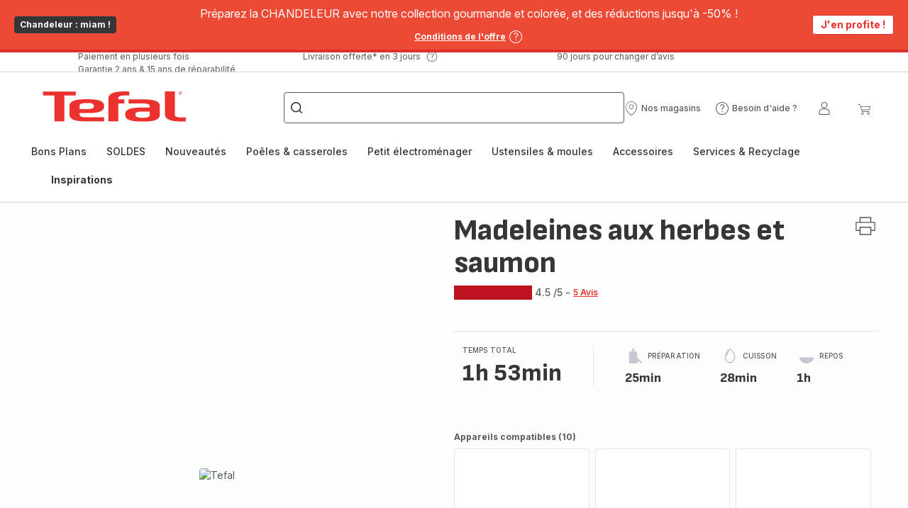

--- FILE ---
content_type: image/svg+xml; charset=utf-8
request_url: https://twicpics.tefal.fr/https://sebplatform.api.groupe-seb.com/statics/35d1d43f-c18c-4864-96ff-b0feb84dc22a.jpg?w=1920&fit=scale&twic=v1/output=preview
body_size: 2607
content:
<svg xmlns="http://www.w3.org/2000/svg" width="1575" height="1575"><filter id="f" color-interpolation-filters="sRGB"><feGaussianBlur stdDeviation="63"/><feComponentTransfer><feFuncA type="table" tableValues="1 1"/></feComponentTransfer></filter><image xmlns:f="http://www.w3.org/1999/xlink" preserveAspectRatio="none" width="1575" height="1575" filter="url(#f)" f:href="[data-uri]"/></svg>

--- FILE ---
content_type: text/javascript; charset=utf-8
request_url: https://twicpics.tefal.fr/?v1
body_size: 6832
content:
((o,i,L,z,B,r,D)=>{let a=Array.prototype,e=Math,F=/\/?$/,T=/([^\\](\\\\)*)\\'/g,J=/^'|'$/g,P=/\s+/g,G=/([^\\])(\\\\)*"/g,K=r=>(e,t)=>(e[r]||a[r]).call(e,t),l=(t,r)=>e=>e(t,r),U=l(),d=a.concat,V=e=>"data-"+e,g=K("forEach"),n=(e,t)=>()=>g(e,t),X=e=>e?e.replace(F,"/"):"",m=(e,t)=>e&&e.hasOwnProperty(t),u=K("map"),W=e.max,H=e.min,Y=e=>e&&e.replace(P,""),Z=e.round,s=(e,t)=>e&&!isNaN(e)?Number(e):t,p=(e,t=e)=>e?e.trim():t,t=(""+(0,e.random)()).slice(2)+Date.now(),c=i.documentElement,q=!!i.documentMode,Q=q&&!!i.attachEvent,h=(t,r)=>{for(let e=r.length;e--;){var i=p(t.getAttribute(r[e]));if(null!=i)return i}};var _;e:{var ee=["webkit","ms","moz","o"];for(let e=0;e<ee.length;e++){var te=ee[e]+"MatchesSelector";if(c[te]){_=te;break e}}_="matches"}let v=_,re=o.ShadowRoot,ie=re?e=>e instanceof re:()=>!1,ae=(e,t)=>{var r=(e=e||c).querySelectorAll;return r?(r=r.call(e,t),!ie(e)&&e&&e[v](t)?d.apply([e],r):r):[]},ne=e=>(e=e&&e.parentNode)&&ie(e)&&e.host||e,f=(e,t,r)=>{e.addEventListener(t,r,!1)},oe=e=>{(e&&e.parentNode).removeChild(e)},b=(e,t)=>{e.removeAttribute(t)},le=(t,r,i)=>{var e=e=>()=>{t[r]=t.onerror=null,i(e)};t[r]=e(!1),t.onerror=e(!0)},de=(e,t,r=i.createElement("img"))=>{le(r,"onload",t),r.src=e},ge=[["h265","video/mp4;codecs=hvc1"],["vp9","video/webm;codecs=vp9"],["h264"]],se=` ${t} `,ce=i.createElement("a"),he=e=>(ce.href=e,ce.href),ue=/bot|crawl|slurp|spider/i.test(navigator.userAgent),pe=e=>r+":"+e,ve=e=>r+"-"+e,me=e=>"data-"+r+"-"+e,We=[V,me,ve,pe],He=We,A=t=>u(He,e=>e(t)),fe="data-"+(r=h(c,A("class"))||h(c,A(r))||r)+"-"+t,x=` ${r} `+t,be=[V],Ae={data:be,namespace:[pe],prefix:[ve],"prefix-data":[me]},xe=h(c,A("mode"))||"",$=(He=m(Ae,xe)?Ae[xe]:We)===We||He===be?"."+r:"",$e=`:not([${"data-"+r+"-"+t}])`,y=W(0,s(h(c,A("anticipation")),0.2));var w=s(h(c,A("max-dpi")),2),ye=s(h(c,A("max-dpr")),w);let we=s(h(c,A("step")),10),Ne=e=>{let t,r=()=>{t=void 0,e()};return()=>{t&&o.clearTimeout(t),t=o.setTimeout(r,200)}},Me=(t,r)=>{let a={};return(i,e)=>{r||(e=i,i=x),m(a,i)?a[i].push(e):(a[i]=[e],e=(e,t)=>{var r=a[i];delete a[i],g(r,l(e,t))},r?t(i,e):t(e))}},Oe=Me(de,!0),N=e=>o.getComputedStyle(e),Ie=/"(\\.|[^"])+"|\([^()"]+\)/g,je=/[\r\t ]*\n[\r\t ]*/g,Re=/\r\n|\r|\n/g,Se=/,/g,Ce=/\r([0-9]+)/g,M=e=>{e=p(e,"").replace(Re," ");let r=[];for(var t,i=e=>{var t="\r"+r.length;return r.push(e),t};t=r.length,e=e.replace(Ie,i),r.length>t;);e=e.replace(Se,"\n");let a=0;for(i=(e,t)=>(a++,r[Number(t)]);a<r.length;)e=e.replace(Ce,i);return e.split(je)},Ee=/^url\(\s*((["']?).*\2)\s*\)$/,ke=e=>{var t=Ee.exec(e);return[t&&he(t[2]?JSON.parse("'"===t[2]?t[1].replace(T,"$1'").replace(G,'$1\\"').replace(J,'"'):t[1]):t[1]),e]},Le=/^(.*)(%|px)$/,O=e=>{var t="%"===(e=e&&Le.exec(e)||[0,0])[2];return{l:e[1]*(t?.01:1),L:t}},ze=(e,t)=>{var r;return t&&"auto"!==t?({l:t,L:r}=O(t),r?1===t?e:`(${t}*${e})`:t*C.D):"-"},Be=(e,t)=>{e.style.backgroundImage=t},De=/^\d/,Fe=(n,o,l)=>{let d=o.cloneNode(),g=d.style,s=(g.display="block",g.visibility="hidden",g.position="absolute",g.top=g.left=-1e7,g.minWidth=g.minHeight=g.border=g.padding=g.margin=0,g.right=g.bottom=g.overflow="auto",g.maxWidth=g.maxHeight="none",b(d,"alt"),b(d,"controls"),b(d,"height"),b(d,"loading"),b(d,"poster"),b(d,"src"),b(d,"title"),b(d,"width"),d.innerHTML="",d.setAttribute(fe,""),(o&&o.parentNode).appendChild(d),N(d)),c=!O(s.width).l,h=!O(s.height).l;c||h?de("[data-uri]",()=>{var e,t,r=(e,t)=>{if(De.test(p(o.getAttribute(e))||"")){var r=O(s[e]).l+1;if(d.setAttribute(e,r),O(s[e]).l===r)return b(d,e),!1;b(d,e)}r=g[t],g[t]="0";var i=s[e];return g[t]="1px",e=s[e],g[t]=r,i!==e},i=c&&r("width","height"),r=h&&r("height","width"),a=(oe(d),!1);(i||r)&&(t=getComputedStyle(o),a={W:i,H:r,M:{W:a=i&&"none"===t["max-width"],H:e=r&&"none"===t["max-height"]},m:{W:i=i&&"0px"===t["min-width"],H:t=r&&"0px"===t["min-height"]},S:`max=${`${a?"-":"MW"}x`+(e?"-":"MH")}/min=`+`${i?"-":"mW"}x`+(t?"-":"mH")}),n.j=a,l(n,o)},d):(oe(d),n.j=!1,l(n,o))},Te=/:/g,Je=/^([^,]+)/,I=e=>u(A(e),e=>`[${e.replace(Te,"\\:")}]`+$e).join(","),Pe=$+I("src")+`,${$+I("poster")},`+$+I("background"),Ge=e=>{let t=I(e);return t=$?t.replace(Je,$+"-"+e+$e):t},Ke=Ge("view"),Ue=Ge("component"),Ve=Pe+","+Ke,Xe=Ge("eager"),Ye=r=>{let i,t=e=>{var t=ae(e,r);return(e=ae(e,Ue)).length?d.apply(t.length?a.slice.call(t):[],u(e,i)):t};return i=({shadowRoot:e})=>e&&"open"===e.mode?a.slice.call(t(e)):[],t},Ze=Ye(Ve),qe=Ye(Pe),Qe=e=>{for(e=ne(e);e;){var t=e[x];if(t)return t.K||t.V&&t;e=ne(e)}},_e=0,j=(o,l)=>t=>{let r=t[x];var e,i,a,n;return!r&&(e=t&&t[v](Pe),i=t&&t[v](Ke),e||i||t===c)&&(a=t&&t[v]("img"),n=t&&t[v]("video"),r={B:{},j:void 0,Y:(a||n)&&Me(e=>{void 0===r.j?Fe(r,t,e):e(r,t)}),I:"tp"+_e++,V:i,J:t&&t[v](Xe),ba:a,ea:e,F:n,K:Qe(t),C:!1,A:{b:void 0,p:void 0,s:void 0}},Object.defineProperty(t,x,{value:r})),r&&(l&&r.Y?r.Y(o):o(r,t))},R=()=>{let i={},a=[],n=[],r={u:({h:e,g:t})=>(e&&a.push(e),t&&n.push(t),r),aa:()=>{i={}},forEach:e=>{for(var t in i)m(i,t)&&e(i[t])},R:j(({I:e})=>m(i,e)),h:j(({I:e},t)=>{var r=m(i,e);return r&&(delete i[e],a.length)&&g(a,l(t)),r}),g:j(({I:e},t)=>{var r=!m(i,e);return r&&(i[e]=t,n.length)&&g(n,l(t)),r})};return r},et=e=>R().u({h:e.unobserve.bind(e),g:e.observe.bind(e)}),tt=!q&&o.MutationObserver,S=tt&&((e,{B:t,$:r,X:i})=>new tt(e).observe(c,{attributeFilter:!0===t?void 0:t,attributes:!!t,characterData:r,childList:i,subtree:!0})),rt=[],it=e=>{var t;rt.length||(t=Ne(n(rt,U)),S?S(t,{B:!0,$:!0,X:!0}):f(c,"DOMSubtreeModified",t),f(o,"resize",t),f(o,"scroll",t)),rt.push(e)},at=S?(e,r)=>{let i=R();return S(e=>{let t=R();g(e,({target:e})=>{i.R(e)&&t.g(e)&&r(e)})},{B:e}),i}:(()=>{let i={};return f(c,"DOMAttrModified",({attrName:e,target:t})=>{m(i,e)&&i[e](t)}),(e,t)=>{let r=R();return g(e,e=>i[e]=e=>{r.R(e)&&t(e)}),r}})(),nt=(e,t)=>{f(c,"DOMNode"+e,({target:e})=>{t(e)})},ot=o.IntersectionObserverEntry,lt=ot&&"isIntersecting"in ot.prototype&&o.IntersectionObserver,dt=o.ResizeObserver,C,gt=()=>{var e=p(c.getAttribute("twic:debug")),t=H(o.devicePixelRatio||1,ye),e=null==e?"":"debug/";const r=!C||C.i!==e,i=o.innerHeight||c.clientHeight,a=o.innerWidth||c.clientWidth,n=!C||C.W!==a||C.H!==i||C.D!==t;return(n||r)&&{D:t,H:i,i:e,da:r,fa:n,W:a}},E=(C=gt(),w=Ne(()=>{var e=gt();e&&(C=e,qt())}),f(o,"resize",w),at(["twic:debug"],w).g(c),(e,t,r=0)=>{if(!e)return e;let i=Z(e/t)*t||t;return i<e&&(r||1.1<e/i)&&(i+=t),i}),st=(e,t)=>t?{W:e.W&&H(e.W,t.W),H:e.H&&H(e.H,t.H)}:e,ct=(e,t,r)=>{var i=C.D;return e={W:e.W*i,H:e.H*i},1===r||t&&t.W&&t.H||(i=e[(t=t&&t.W)?"H":"W"],r=E(i,r),(e=e[t?"W":"H"])&&r!==i&&(e=Math.round(e*r/i))<1&&(e=1),e=t?{W:e,H:r}:{W:r,H:e}),e},ht=L.length,ut=/^(?:(auth|placeholder|rel)|(image|media|video)|[^:]*):(\/*)((v[0-9]+(?=[/?]))?[^?]*(\?.*)?)$/,pt=/^\/?/,vt=e=>({W:e.scrollWidth,H:e.scrollHeight}),mt=e=>({W:e.clientWidth,H:e.clientHeight}),k=(e,t)=>{var{l:e,L:r}=O(e);return r?e*t:e},Wt={W:0,H:0},Ht=n=>e=>{var t=n?n(e):Wt,r=(e=N(e),t.W);const i=k(e.paddingLeft,r)+k(e.paddingRight,r),a=k(e.paddingTop,r)+k(e.paddingBottom,r);return r="b"===e.boxSizing[0]?{W:i+k(e.borderLeftWidth,r)+k(e.borderRightWidth,r),H:a+k(e.borderTopWidth,r)+k(e.borderBottomWidth,r)}:Wt,n?{W:W(0,t.W-i),H:W(0,t.H-a),a:r}:{W:W(0,k(e.width,0)-r.W),H:W(0,k(e.height,0)-r.H),a:r}},ft=Ht(mt),bt=()=>({W:C.W,H:C.H}),At={fb:bt,fc:bt,fp:bt,lb:e=>{var t=vt(e);return t.H+=e.offsetHeight-e.clientHeight,t.W+=e.offsetWidth-e.clientWidth,t},lc:Ht(vt),lp:vt,sb:e=>({W:e.offsetWidth,H:e.offsetHeight}),sc:ft,sp:mt,img:Ht()},xt=/\b(?:block|flex|list-item|table)\b/,$t=e=>xt.test(e.display),yt=/^[afr]/,wt=e=>yt.test(e.position),Nt=/(%|px)$/,Mt=(n,o,l)=>{let d,g=N(n);var e=(r,e)=>{if(Nt.test(r)){var{l:t,L:i}=O(r);if(!t||!i)return t;if(!d){r=g.position[0];let e=n,t;if("f"===r)e=c,t=N(e);else for(var a="a"===r?wt:$t;e=ne(e)||c,t=N(e),e!==c&&!a(t););d=("a"===r?mt:ft)(e),"n"!==t.cssFloat[0]&&(r=Mt(e,d.a||Wt,l).M)&&(r.H&&(d.H=r(d.H,r.H)),r.W)&&(d.W=r(d.W,r.W))}return W(t*d[e]-o[e],0)}},t=l.H&&e(g.minHeight,"H")||void 0,r=l.W&&e(g.minWidth,"W")||void 0;let i=l.H?e(g.maxHeight,"H"):void 0;return e=l.W?e(g.maxWidth,"W"):void 0,t>i&&(i=void 0),{M:(void 0!==(e=e<r?void 0:e)||void 0!==i)&&{W:e,H:i},m:(void 0!==r||void 0!==t)&&{W:r,H:t}}},Ot=["loading","done","error"],It=e=>{let n=r+"-"+(e?e+"-":""),t=new RegExp(`(^|\\s)(${n}(?:${Ot.join("|")}))(\\s|$)|$`);return(e,a)=>e.className=e.className.replace(t,(e,t,r,i)=>(r?t:" ")+n+Ot[a]+(i||""))},jt=(e,t)=>{var r,i,a;return t.ca?(a=At[t.P](e),(e=t.j?Mt(e,a.a,t.j):{})[""]=a,e=t.i(e)):e=t.i,t=!1!==e&&(a=t.U,t=(e||"").replace(pt,C.i),(r=a.slice(0,ht)===L)&&(a="media:"+a.slice(ht)),a=(i=(e=ut.exec(a))&&e[2])?D&&!r?""+D+(e[3]?e[3][0]:"")+e[4]:e[4]:a,""+L+(e&&(e[1]||e[5])?""+B+t+(i?e[2]+":"+a:a):""+a+(t?(e[6]?"&":"?")+z+"="+B+t.slice(0,-1):"")))},Rt=/^\s*([0-9]+)\s*x\s*([0-9]+)\s*$/,St=e=>{if(e){var t=Rt.exec(e);if(t&&(e=Number(t[1]),t=Number(t[2]),e)&&t)return{W:e,H:t}}},Ct=/(^|\/)(?:auto|\*)(?=\/|$)/g,Et=/(^|\/)[^=]+=-(x-)?([@(][^/]*)?(?=$|\/)|x-/g,kt=/[HW]/,Lt=/(^|\/)(?:(contain|cover|resize)(?:-(max|min))?|(max|min)|(refit))(?=\/|$)/g,zt=/([mM])?([HW])/g,Bt=/^\/?/,Dt=(e,t,u,p,r,v,i,a)=>(e=Y(e),t=Y(t),u="none"===u?we:s(u,we),t="none"===t?"":(r=r(),t?t.replace(Ct,r&&"$1"+r):r),t=X(t.replace(Bt,e&&"none"!==e?"focus="+(t?X(e):e):"")),i&&(a?(t=`${t}output=${se}/`,u=W(u,100)):t="output=image"+(t?"/"+t:"")),e=Lt.test(t)||kt.test(t),Lt.lastIndex=0,{j:v,ca:e,i:e?d=>{let i={},g=!1,s=!1,c=(e,t="")=>(0===e&&"m"!==t&&(s=!0),e?e.toFixed(0):"-"),h,e=t.replace(Lt,(e,t,r,i,a,n)=>{var o,l;return g=!0,(e=!s)&&(r=r||n||"contain",i=i||a,o=d[""],a=u,r=v&&v.W&&v.H?void 0:(l=C.D,v?(o=st(v.W?{W:void 0,H:E(o.H*l,a)}:{W:E(o.W*l,a),H:void 0},p),r=i||"resize",i=void 0):o.W&&o.H?"resize"===r?o=st({W:E(o.W*l,a),H:E(o.H*l,a)},p):p?(n=o.W/o.H,e=p.W/p.H,"contain"===r?(o=st(n<e?{W:E(o.W*l,a),H:void 0}:{W:void 0,H:E(o.H*l,a)},p),r=i||"resize",i=void 0):(n<e?(l=H(p.H,E(o.H*l,a)),o=H(W(1,Z(l*e)),E(l*n,a,1))):(o=H(p.W,E(o.W*l,a)),l=H(W(1,Z(o/e)),E(o/n,a,1))),o={W:o,H:l})):o=ct(o,0,a):o={W:0,H:0},i&&"contain"===r&&(r=i,i=void 0),o.T=r+(i?"-"+i:""),o),e=h=r),e&&(h.W||h.H)?""+t+h.T+`=${c(h.W)}x`+c(h.H):""});return e=(e=g&&v?""+e+v.S:e).replace(zt,(e,t,r)=>(e=t||"",m(i,e)||(i[e]=ct(d[e],t?v[t]:v,u)),c(i[e][r],t))),!s&&"/"!==(e=X(e.replace(Et,"")))&&e}:t}),Ft=(t,n)=>{let e=e=>A(e).concat(A(t+"-"+e)),r=e("transform"),o=[A(t),e("focus"),e("step"),e("intrinsic"),ue?r.concat(e("bot")):r,["v"]],l=o.length-1,i=j((e,r)=>{let i=e.B,a=!1;var t=u(o,(e,t)=>(t=t<l?p(h(r,e)):C.i,e=e[e.length-1],a||m(i,e)&&t===i[e]||(a=!0),i[e]=t));a&&n.apply(void 0,d.apply([e,r],t))}),a=at(d.apply([],o.slice(0,l)),i);return{h:a.h,g:e=>{var t=a.g(e);return t&&i(e),t}}},Tt={f:"resize",n:"",s:"max"},Jt=(e,t)=>({o:e,O:e,Z:t&&M(e),i:void 0}),Pt=g=>{let s=It(g),c=!g,e=(g=g||"src")[0],h=(i,a)=>{let n=i.A[e];if(n){n.N();let e=n.O,r=jt(a,n.i);if(r&&r!==n.o){let t=i.F&&c;n.o=r,i=e=>{r===n.o&&(e?s(a,2):(t||(a[g]=r),s(a,1)))},t?(s(a,0),o=r,l=i,(d=a).innerHTML=u(ge,e=>`<source src=${JSON.stringify(o.replace(se,e[0]))}${e[1]?` type="${e[1]}"`:""}/>`).join(""),le(d,"onplay",l),d.autoplay=d.loop=d.muted=d.playsInline=!0,d.load()):(e&&(a[g]=e),s(a,0),Oe(r,i))}}var o,l,d},t=Ft(g,(r,i,a,n,o,l,d)=>{if(a){a=he(a),n=M(n),o=M(o),l=u(M(l),St),d=M(d);let t=r.A[e]||(r.A[e]=Jt(i[g]));t.N=()=>{var e=Dt(n[0],d[0],o[0],l[0],()=>{var e=N(i).objectFit||"f",t=e[0];return m(Tt,t)?Tt[t]:e},r.j,r.F,c);e.P="img",e.U=a,t.i=e},h(r,i)}});return{handle:h,G:t}},Gt=Pt(),Kt=Pt("poster"),Ut=It("background"),Vt=({A:{b:n}},o)=>{if(n){n.N();let e=n.O,r=n.Z,t=n.i,i=[],a=t&&t.length&&u(t,(e,t)=>"string"==typeof e?e:!1===(e=jt(o,e))?r[t]||"none":(i.push(e),`url( ${JSON.stringify(e)} )`)).join(",");a&&i.length&&a!==n.o&&(n.o=a,e&&"none"!==e&&Be(o,e),Ut(o,0),((e,t)=>{var r=Oe;let i,a=e.length,n=e=>{i||!(i=e)&&a--||t(i)};g(e,e=>r(e,n)),n(void 0)})(i,e=>{a===n.o&&(e?Ut(o,2):(Be(o,a),Ut(o,1)))}))}},Xt=Ft("background",(e,l,d,g,s,c,h)=>{d=u(M(d),ke),g=M(g),s=M(s),c=u(M(c),St),h=M(h);let t=e.A.b||(e.A.b=Jt(N(l).backgroundImage,!0));t.N=()=>{t.i=u(d,(e,o)=>{if(e[0]){let r,i,a,n;var t=Dt(g[o],h[o],s[o],c[o],()=>{var e,t;return r||(e=((i,a)=>{let n=N(i),o=!1;return 1<a?e=>{var t=M(n[e]);if(!o&&t.length<a){o=!0;for(var r=(t=M(n.backgroundImage)).length;r<a;r++)t[r]="none";Be(i,t.join(",")),t=M(n[e])}if(t.length<a)for(r=e=t.length;r<a;r++)t[r]=t[r-e];return t}:e=>M(n[e])})(l,d.length),r=e("backgroundAttachment"),a=e("backgroundOrigin"),n=e("backgroundSize")),i=""+(r[o]?r[o][0]:"s")+(a[o]?a[o][0]:"p"),(e=n[o])&&"auto"!==e?"c"===e[0]?e:(t=e.split(" "),"resize="+(e=ze("W",t[0]))+("-"===(t=ze("H",t[1]))?"":"x"+t)):""});return t.P=i,t.U=e[0],t}return e[1]})},Vt(e,l)}),Yt=(e,t)=>{Vt(e,t),Kt.handle(e,t),Gt.handle(e,t)},Zt=(e=>{let r;if(dt){let t=R().u({g:Ne(()=>{g(t,e),t.aa()})});r=et(new dt(e=>g(e,({target:e})=>t.g(e)))).u({h:t.h})}else r=R().u({g:e}),it(n(r,e));return r})(j(Yt)),qt=n(Zt,j((e,t)=>{(C.da?(e.B.v=C.i,Yt):Vt)(e,t)})),Qt=j((e,t)=>{e.C=!0;var r=(e.ba||e.F)&&Gt.G.g(t),i=(e=e.F&&Kt.G.g(t),Xt.g(t));(r||e||i)&&Zt.g(t)},!0),_t=j((e,t)=>{e.J||(e.C=!1,Xt.h(t),Kt.G.h(t),Zt.h(t),Gt.G.h(t))}),er=(r,i)=>j((e,t)=>{e.V?(e.C=i,g(qe(t),r)):r(t)}),tr=()=>{let i=(()=>{var e,{h:o,g:l}={h:er(_t,!1),g:er(Qt,!0)};let t;return lt?t=et(new lt(e=>g(e,e=>(e.isIntersecting?l:o)(e.target)),{rootMargin:100*y+"%"})):(e=e=>{var{H:t,W:r}=C,i=t*(1+y),a=-(r*y),t=-(t*y),r=r*(1+y),n=e.getBoundingClientRect();(n.top<i&&n.bottom>=t&&n.left<r&&n.right>=a?l:o)(e)},t=R().u({g:e}),it(n(t,e))),t.u({h:o})})(),e=e=>{let t=j(e);return e=>g(Ze(e),t)};var r;(e={g:e(({J:e,K:t},r)=>{e?Qt(r):t?t.C&&Qt(r):i.g(r)}),h:e(({J:e,K:t},r)=>{e?_t(r):t?t.C&&_t(r):i.h(r),r[x]=void 0})}).g(c),r=e,S?S(e=>g(e,e=>{var t=e.removedNodes;t&&g(t,r.h),(e=e.addedNodes)&&g(e,r.g)}),{X:!0}):(nt("Removed",r.h),nt("Inserted",r.g))};(Q?/n/:/g$/).test(i.readyState)?Q?f(o,"load",tr):f(i,"DOMContentLoaded",tr):tr()})(window,document,"https://twicpics.tefal.fr/","twic","v1/","twic","");//v1.8.2

--- FILE ---
content_type: image/svg+xml; charset=utf-8
request_url: https://twicpics.tefal.fr/https://sebplatform.api.groupe-seb.com/statics/73d2ce58-fdba-48b6-b336-81be7569a434.png?w=1920&fit=scale&twic=v1/output=preview
body_size: 2599
content:
<svg xmlns="http://www.w3.org/2000/svg" width="396" height="600"><filter id="f" color-interpolation-filters="sRGB"><feGaussianBlur stdDeviation="19.497692"/><feComponentTransfer><feFuncA type="table" tableValues="1 1"/></feComponentTransfer></filter><image xmlns:f="http://www.w3.org/1999/xlink" preserveAspectRatio="none" width="396" height="600" filter="url(#f)" f:href="[data-uri]"/></svg>

--- FILE ---
content_type: image/svg+xml; charset=utf-8
request_url: https://twicpics.tefal.fr/https://sebplatform.api.groupe-seb.com/statics/thumb/KITCHENWARE_10013?twic=v1/output=preview
body_size: 1692
content:
<svg xmlns="http://www.w3.org/2000/svg" width="80" height="80"><filter id="f" color-interpolation-filters="sRGB"><feGaussianBlur stdDeviation="4"/></filter><image xmlns:f="http://www.w3.org/1999/xlink" preserveAspectRatio="none" width="80" height="80" filter="url(#f)" f:href="[data-uri]"/></svg>

--- FILE ---
content_type: image/svg+xml; charset=utf-8
request_url: https://twicpics.tefal.fr/https://sebplatform.api.groupe-seb.com/statics/thumb/KITCHENWARE_10099?twic=v1/output=preview
body_size: 2023
content:
<svg xmlns="http://www.w3.org/2000/svg" width="80" height="80"><filter id="f" color-interpolation-filters="sRGB"><feGaussianBlur stdDeviation="4"/></filter><image xmlns:f="http://www.w3.org/1999/xlink" preserveAspectRatio="none" width="80" height="80" filter="url(#f)" f:href="[data-uri]"/></svg>

--- FILE ---
content_type: image/svg+xml; charset=utf-8
request_url: https://twicpics.tefal.fr/https://sebplatform.api.groupe-seb.com/statics/e3c8ce75-f32e-4fc4-a7e5-5a27ff901472.jpg?w=1920&fit=scale&twic=v1/output=preview
body_size: 2615
content:
<svg xmlns="http://www.w3.org/2000/svg" width="1575" height="1575"><filter id="f" color-interpolation-filters="sRGB"><feGaussianBlur stdDeviation="63"/><feComponentTransfer><feFuncA type="table" tableValues="1 1"/></feComponentTransfer></filter><image xmlns:f="http://www.w3.org/1999/xlink" preserveAspectRatio="none" width="1575" height="1575" filter="url(#f)" f:href="[data-uri]"/></svg>

--- FILE ---
content_type: image/svg+xml; charset=utf-8
request_url: https://twicpics.tefal.fr/https://sebplatform.api.groupe-seb.com/statics/thumb/KITCHENWARE_10038?twic=v1/output=preview
body_size: 1856
content:
<svg xmlns="http://www.w3.org/2000/svg" width="80" height="80"><filter id="f" color-interpolation-filters="sRGB"><feGaussianBlur stdDeviation="4"/><feComponentTransfer><feFuncA type="table" tableValues="1 1"/></feComponentTransfer></filter><image xmlns:f="http://www.w3.org/1999/xlink" preserveAspectRatio="none" width="80" height="80" filter="url(#f)" f:href="[data-uri]"/></svg>

--- FILE ---
content_type: image/svg+xml; charset=utf-8
request_url: https://twicpics.tefal.fr/https://sebplatform.api.groupe-seb.com/statics/57a36670-5bdb-449d-8e1a-14238bb9d3d2.jpg?w=1920&fit=scale&twic=v1/output=preview
body_size: 2540
content:
<svg xmlns="http://www.w3.org/2000/svg" width="1575" height="1575"><filter id="f" color-interpolation-filters="sRGB"><feGaussianBlur stdDeviation="63"/><feComponentTransfer><feFuncA type="table" tableValues="1 1"/></feComponentTransfer></filter><image xmlns:f="http://www.w3.org/1999/xlink" preserveAspectRatio="none" width="1575" height="1575" filter="url(#f)" f:href="[data-uri]"/></svg>

--- FILE ---
content_type: image/svg+xml; charset=utf-8
request_url: https://twicpics.tefal.fr/https://sebplatform.api.groupe-seb.com/statics/b317062e-f78c-4792-9265-c4bd5f378c96.jpeg?w=1920&fit=scale&twic=v1/output=preview
body_size: 2569
content:
<svg xmlns="http://www.w3.org/2000/svg" width="1242" height="2208"><filter id="f" color-interpolation-filters="sRGB"><feGaussianBlur stdDeviation="66.239998"/><feComponentTransfer><feFuncA type="table" tableValues="1 1"/></feComponentTransfer></filter><image xmlns:f="http://www.w3.org/1999/xlink" preserveAspectRatio="none" width="1242" height="2208" filter="url(#f)" f:href="[data-uri]"/></svg>